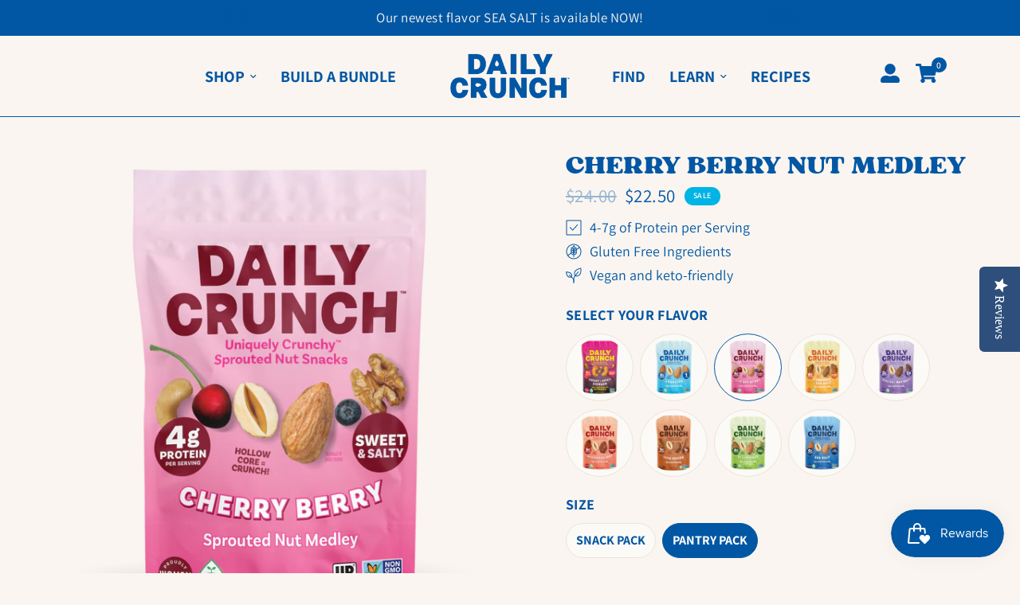

--- FILE ---
content_type: text/css
request_url: https://www.dailycrunchsnacks.com/cdn/shop/t/84/assets/wizard.css?v=124706695392971340911756994915
body_size: -404
content:
.wizard-modal{background-color:#faf5f0!important}.wizard-cta-button{display:none!important}.wizard-modal_brand-logo{display:none}.wizard-modal>*{color:#00bce8!important}.wizard-modal_title{color:#00bce8!important;text-transform:uppercase!important;padding-top:30px!important;font-size:40px!important;line-height:44px!important}.wizard-modal_description{margin-bottom:32px!important;color:#00bce8!important}.wizard-input_container input{margin:0!important;border:1px solid #7B4938!important}.wizard-form_submit-button{background-color:#7b4938!important;color:#fff!important;border-radius:30px!important;font-size:22px!important;font-weight:700!important;margin-bottom:20px!important}.wizard-form{margin-bottom:6px!important}.wizard-input::placeholder{color:#00bce8!important}.wizard-modal_powered-logo{padding-bottom:25px!important;display:none!important}.wizard-modal_disclaimer{color:#00bce8!important}.wizard-modal_disclaimer>a{text-decoration:underline!important;-webkit-text-decoration:underline!important;color:#00bce8!important}
/*# sourceMappingURL=/cdn/shop/t/84/assets/wizard.css.map?v=124706695392971340911756994915 */


--- FILE ---
content_type: text/css;charset=UTF-8
request_url: https://cached.rebuyengine.com/api/v1/widgets/styles?id=155815&format=css&cache_key=1767327674
body_size: -177
content:
#rebuy-widget-155815 .rebuy-bundle__actions{display:flex;flex-direction:column;align-items:center;order:4}#rebuy-widget-155815{max-width:1140px}#rebuy-widget-155815 a{text-decoration:none;white-space:normal}#rebuy-widget-155815 .rebuy-bundle__actions-price{font-size:19px;margin:0 auto 5px auto}#rebuy-widget-155815 .rebuy-bundle__actions-buttons{margin:0 auto;padding:0 15px}#rebuy-widget-155815 .rebuy-bundle__items .rebuy-product-info{display:flex;flex-direction:column;text-align:center}#rebuy-widget-155815 .rebuy-bundle__items{display:flex;justify-content:center}#rebuy-widget-155815 .rebuy-product-block{width:100%;max-width:300px;padding:16px 5px}#rebuy-widget-155815 .rebuy-bundle__image-item{width:100%}#rebuy-widget-155815 .rebuy-bundle .rebuy-product-block .rebuy-product-options{margin:0}#rebuy-widget-155815 .rebuy-product-title{font-family:"Asket",sans-serif;font-size:15px;text-transform:uppercase}#rebuy-widget-155815 .rebuy-product-price{padding:10px 0}#rebuy-widget-155815 .rebuy-bundle__actions.rebuy-mobile,#rebuy-widget-155815 .rebuy-bundle__images{display:none}#rebuy-widget-155815 .primary-title{font-family:"Asket",sans-serif;font-weight:700;font-size:16px;letter-spacing:.32px;line-height:16px;text-align:left;text-transform:uppercase}#rebuy-widget-155815 .rebuy-product-checkbox{display:flex;justify-content:center;padding-block:10px}@media (max-width:768px){#rebuy-widget-155815{margin:0;padding:20px 0 0}#rebuy-widget-155815 a{text-align:left;white-space:nowrap}#rebuy-widget-155815 .primary-title{text-align:left}#rebuy-widget-155815 .rebuy-product-price,#rebuy-widget-155815 .rebuy-product-checkbox{padding-block:0}#rebuy-widget-155815 .rebuy-product-price{flex:1;text-align:right}#rebuy-widget-155815 .rebuy-bundle__images{display:flex;flex-wrap:nowrap;gap:20px;width:100%}#rebuy-widget-155815 .rebuy-bundle__items{flex-direction:column;margin-top:30px}#rebuy-widget-155815 .rebuy-bundle__items .rebuy-product-info{flex-direction:row;align-items:center}#rebuy-widget-155815 .rebuy-bundle__actions.rebuy-desktop,#rebuy-widget-155815 .rebuy-bundle__items .rebuy-bundle__image-item.bundle-single-image,#rebuy-widget-155815 .rebuy-product-label{display:none}#rebuy-widget-155815 .rebuy-bundle__actions.rebuy-mobile{display:block}#rebuy-widget-155815 .rebuy-bundle__actions{margin-top:0;padding-top:0;padding-bottom:10px}#rebuy-widget-155815 .rebuy-product-block{max-width:unset;padding:0;gap:0;margin-bottom:10px}#rebuy-widget-155815 .rebuy-product-review{white-space:nowrap;margin:5px}#rebuy-widget-155815 .rebuy-select{padding:8px}#rebuy-widget-155815 .rebuy-bundle .rebuy-product-block .rebuy-product-options{margin-left:23px}}@media (max-width:480px){.rebuy-product-review{display:none}}

--- FILE ---
content_type: text/css;charset=UTF-8
request_url: https://cached.rebuyengine.com/api/v1/widgets/styles?id=155821&format=css&cache_key=1767327674
body_size: -494
content:
#rebuy-widget-155821 img{aspect-ratio:1/1!important;object-fit:contain!important}#rebuy-widget-155821 img:hover{transform:rotate(15deg)}#rebuy-widget-155821 .primary-title{text-transform:uppercase}#rebuy-widget-155821 .rebuy-product-title{font-size:18px;font-family:"Asket",sans-serif;font-weight:500;letter-spacing:.19px;line-height:21.6px}#rebuy-widget-155821 .rebuy-product-review .rebuy-review-count{font-size:15px}#rebuy-widget-155821 .rebuy-review-count-parenthesis{display:none}#rebuy-widget-155821 .rebuy-carousel__arrow--prev svg{transform:translateZ(10px)}#rebuy-widget-155821 .rebuy-carousel__arrows .rebuy-carousel__arrow svg{height:42px;width:42px;top:-1px;position:relative}#rebuy-widget-155821 .rebuy-carousel__arrows .rebuy-carousel__arrow{display:grid}#rebuy-widget-155821 .rebuy-carousel__arrows .rebuy-carousel__arrow--prev{left:10px}#rebuy-widget-155821 .rebuy-carousel__arrows .rebuy-carousel__arrow--next{right:10px}@media (max-width:480px){#rebuy-widget-155821 .splide__arrow{top:35%}}

--- FILE ---
content_type: text/css;charset=UTF-8
request_url: https://cached.rebuyengine.com/api/v1/widgets/styles?id=155816&format=css&cache_key=1767327674
body_size: -387
content:
#rebuy-widget-155816 .rebuy-product-review .rebuy-review-count{font-size:15px}#rebuy-widget-155816 .rebuy-product-title{font-size:18px;font-family:"Asket",sans-serif;font-weight:500;letter-spacing:.19px;line-height:21.6px}#rebuy-widget-155816 .rebuy-review-count-parenthesis{display:none}#rebuy-widget-155816 .rebuy-product-block{padding:0 20px}#rebuy-widget-155816 .rebuy-widget-content{background:#faf5f0}

--- FILE ---
content_type: application/x-javascript
request_url: https://app.cart-bot.net/public/status/shop/dailycrunch.myshopify.com.js?1768840468
body_size: -323
content:
var giftbee_settings_updated='1702050265c';

--- FILE ---
content_type: text/json
request_url: https://conf.config-security.com/model
body_size: 85
content:
{"title":"recommendation AI model (keras)","structure":"release_id=0x68:4b:50:24:6a:58:79:4e:5e:22:7b:3c:38:21:46:78:23:21:7a:74:77:5d:61:7d:52:2b:3b:64:66;keras;k6b43koly7opdl2udhgbprl4p85r9s2w8qqh8kr44asmls51idj3do47zn1fkzfcgikubuej","weights":"../weights/684b5024.h5","biases":"../biases/684b5024.h5"}

--- FILE ---
content_type: text/javascript
request_url: https://www.dailycrunchsnacks.com/cdn/shop/t/84/assets/app.js?v=43544218922698011001756994915
body_size: 4034
content:
function debounce(fn,wait){let t;return(...args)=>{clearTimeout(t),t=setTimeout(()=>fn.apply(this,args),wait)}}var dispatchCustomEvent=function(eventName){var data=arguments.length>1&&arguments[1]!==void 0?arguments[1]:{},detail={detail:data},event=new CustomEvent(eventName,data?detail:null);document.dispatchEvent(event)};if(!customElements.get("quantity-selector")){class QuantityInput extends HTMLElement{constructor(){super(),this.input=this.querySelector(".qty"),this.step=this.input.getAttribute("step"),this.changeEvent=new Event("change",{bubbles:!0}),this.subtract=this.querySelector(".minus"),this.add=this.querySelector(".plus"),this.subtract.addEventListener("click",()=>this.change_quantity(-1*this.step)),this.add.addEventListener("click",()=>this.change_quantity(1*this.step))}connectedCallback(){this.classList.add("buttons_added")}change_quantity(change){let quantity=Number(this.input.value);isNaN(quantity)&&(quantity=1),quantity+=change,quantity=Math.max(quantity,1),this.input.value=quantity,this.input.dispatchEvent(this.changeEvent)}}customElements.define("quantity-selector",QuantityInput)}class ArrowSubMenu{constructor(self){this.submenu=self.parentNode.querySelector(".sub-menu"),this.arrow=self,self.addEventListener("click",e=>this.toggle_submenu(e))}toggle_submenu(e){e.preventDefault();let submenu=this.submenu;submenu.classList.contains("active")?(submenu.classList.remove("active"),this.arrow.blur()):submenu.classList.add("active")}}let arrows=document.querySelectorAll(".thb-arrow");if(arrows.forEach(arrow=>{new ArrowSubMenu(arrow)}),!customElements.get("product-card")){class ProductCard extends HTMLElement{constructor(){super(),this.swatches=this.querySelector(".product-card-swatches"),this.image=this.querySelector(".product-featured-image-link .product-primary-image"),this.additional_images=this.querySelectorAll(".product-secondary-image"),this.additional_images_nav=this.querySelectorAll(".product-secondary-images-nav li"),this.quickview_button=this.querySelector(".product-card-quickview")}connectedCallback(){this.swatches&&this.enableSwatches(this.swatches,this.image),this.quickview_button&&this.enableQuickview(this.quickview_button),this.additional_images&&this.enableAdditionalImages()}enableAdditionalImages(){let image_length=this.additional_images.length,images=this.additional_images,nav=this.additional_images_nav,image_container=this.querySelector(".product-featured-image");const mousemove=function(e){let l=e.offsetX,w=this.getBoundingClientRect().width,prc=l/w,sel=Math.floor(prc*image_length),selimg=images[sel];images.forEach((image,index)=>{image.classList.contains("hover")&&(image.classList.remove("hover"),nav.length&&nav[index].classList.remove("active"))}),selimg&&(selimg.classList.contains("hover")||(selimg.classList.add("hover"),nav.length&&nav[sel].classList.add("active")))},mouseleave=function(e){images.forEach((image,index)=>{image.classList.remove("hover"),nav.length&&nav[index].classList.remove("active")})};image_container&&(image_container.addEventListener("touchstart",mousemove,{passive:!0}),image_container.addEventListener("touchmove",mousemove,{passive:!0}),image_container.addEventListener("touchend",mouseleave,{passive:!0}),image_container.addEventListener("mouseenter",mousemove,{passive:!0}),image_container.addEventListener("mousemove",mousemove,{passive:!0}),image_container.addEventListener("mouseleave",mouseleave,{passive:!0}))}enableSwatches(swatches,image){let swatch_list=swatches.querySelectorAll(".product-card-swatch"),org_srcset=image?image.dataset.srcset:"",active=swatches.querySelector(".product-card-swatch.active");swatch_list.forEach((swatch,index)=>{swatch.addEventListener("mouseover",function(){[].forEach.call(swatch_list,function(el){el.classList.remove("active")}),image&&(swatch.dataset.srcset?image.setAttribute("srcset",swatch.dataset.srcset):image.setAttribute("srcset",org_srcset)),swatch.classList.add("active")}),swatch.addEventListener("click",function(evt){window.location.href=this.dataset.href,evt.preventDefault()})})}enableQuickview(quickview_button){const _this=this,drawer=document.getElementById("Product-Drawer"),body=document.body;quickview_button.addEventListener("click",function(evt){evt.preventDefault();let productHandle=quickview_button.dataset.productHandle,href=`${theme.routes.root_url}/products/${productHandle}?view=quick-view`;href=href.replace("//","/"),!(!href||!productHandle)&&(quickview_button.classList.contains("loading")||(quickview_button.classList.add("loading"),fetch(href,{method:"GET"}).then(response=>(quickview_button.classList.remove("loading"),response.text())).then(text=>{const sectionInnerHTML=new DOMParser().parseFromString(text,"text/html").querySelector("#Product-Drawer-Content").innerHTML;_this.renderQuickview(sectionInnerHTML,drawer,body,href,productHandle)})))})}renderQuickview(sectionInnerHTML,drawer,body,href,productHandle){if(sectionInnerHTML){drawer.querySelector("#Product-Drawer-Content").innerHTML=sectionInnerHTML;let quantity=drawer.querySelector(".quantity:not(.buttons_added)");setTimeout(()=>{Shopify&&Shopify.PaymentButton&&Shopify.PaymentButton.init()},300),body.classList.add("open-cc"),body.classList.add("open-quick-view"),drawer.classList.add("active"),setTimeout(()=>{drawer.querySelector(".product-quick-images--container").classList.add("active")}),drawer.querySelector(".side-panel-close").focus(),dispatchCustomEvent("quick-view:open",{productUrl:href,productHandle})}}}customElements.define("product-card",ProductCard)}class Header{constructor(){const header=document.querySelector(".header-section"),header_main=document.getElementById("header"),menu=document.getElementById("mobile-menu"),toggle=document.querySelector(".mobile-toggle-wrapper"),setHeaderOffset=this.setHeaderOffset,setAnnouncementHeight=this.setAnnouncementHeight,setHeaderHeight=this.setHeaderHeight;if(header_main){if(document.addEventListener("keydown",e=>{e.code.toUpperCase()==="ESCAPE"&&(toggle.removeAttribute("open"),toggle.classList.remove("active"))}),toggle.querySelector(".mobile-toggle").addEventListener("click",e=>{setAnnouncementHeight(header),toggle.classList.contains("active")?(e.preventDefault(),document.body.classList.remove("overflow-hidden"),toggle.classList.remove("active"),this.closeAnimation(toggle)):(document.body.classList.add("overflow-hidden"),setTimeout(()=>{toggle.classList.add("active")})),window.dispatchEvent(new Event("resize.resize-select"))}),window.addEventListener("scroll",function(){setHeaderOffset(header),setHeaderHeight(header_main),header_main.classList.toggle("is-sticky",header.getBoundingClientRect().top<1)},{passive:!0}),window.dispatchEvent(new Event("scroll")),document.getElementById("shopify-section-announcement-bar")){const a_bar=document.getElementById("shopify-section-announcement-bar");window.addEventListener("resize",function(){setAnnouncementHeight(a_bar)},{passive:!0}),window.dispatchEvent(new Event("resize"))}menu.querySelectorAll("summary").forEach(summary=>summary.addEventListener("click",this.onSummaryClick.bind(this))),menu.querySelectorAll("button").forEach(button=>button.addEventListener("click",this.onCloseButtonClick.bind(this)))}}setAnnouncementHeight(a_bar){let h=a_bar.clientHeight;document.documentElement.style.setProperty("--announcement-height",h+"px")}setHeaderOffset(header){let h=header.getBoundingClientRect().top;document.documentElement.style.setProperty("--header-offset",h+"px")}setHeaderHeight(header){let h=header.clientHeight;document.documentElement.style.setProperty("--header-height",h+"px")}onSummaryClick(event){const detailsElement=event.currentTarget.parentNode,parentMenuElement=detailsElement.closest(".link-container"),isOpen=detailsElement.hasAttribute("open");setTimeout(()=>{detailsElement.classList.add("menu-opening"),parentMenuElement&&parentMenuElement.classList.add("submenu-open")},100)}onCloseButtonClick(event){event.preventDefault();const detailsElement=event.currentTarget.closest("details");this.closeSubmenu(detailsElement)}closeSubmenu(detailsElement){detailsElement.classList.remove("menu-opening"),this.closeAnimation(detailsElement)}closeAnimation(detailsElement){let animationStart;const handleAnimation=time=>{animationStart===void 0&&(animationStart=time),time-animationStart<400?window.requestAnimationFrame(handleAnimation):detailsElement.removeAttribute("open")};window.requestAnimationFrame(handleAnimation)}}if(!customElements.get("full-menu")){class FullMenu extends HTMLElement{constructor(){super()}connectedCallback(){if(this.submenus=this.querySelectorAll(".thb-full-menu>.menu-item-has-children:not(.menu-item-has-megamenu)>.sub-menu"),!this.submenus.length)return;const _this=this;window.addEventListener("resize",debounce(function(){_this.resizeSubMenus()},100)),window.dispatchEvent(new Event("resize")),document.fonts.ready.then(function(){_this.resizeSubMenus()})}resizeSubMenus(){this.submenus.forEach(submenu=>{submenu.querySelectorAll(":scope >.menu-item-has-children>.sub-menu").forEach(sub_submenu=>{let w=sub_submenu.offsetWidth,l=sub_submenu.parentElement.parentElement.getBoundingClientRect().left+sub_submenu.parentElement.parentElement.clientWidth+10;w+l>document.body.clientWidth?sub_submenu.parentElement.classList.add("left-submenu"):sub_submenu.parentElement.classList.contains("left-submenu")&&(console.log("remove left"),sub_submenu.parentElement.classList.remove("left-submenu"))})})}}customElements.define("full-menu",FullMenu)}if(!customElements.get("side-panel-close")){class PanelClose extends HTMLElement{constructor(){super();let cc=document.querySelector(".click-capture");this.addEventListener("click",e=>this.close_panel(e)),document.addEventListener("panel:close",e=>{let panel=document.querySelectorAll(".side-panel.active");panel&&this.close_panel(e,panel[0])}),cc.addEventListener("click",e=>{let panel=document.querySelectorAll(".side-panel.active");panel&&this.close_panel(e,panel[0])})}close_panel(e,panel){e&&e.preventDefault(),!(!panel&&(panel=e.target.closest(".side-panel"),!panel))&&(panel.classList.contains("product-drawer")?this.close_quick_view(panel):panel.classList.contains("cart-drawer")?(panel.querySelector(".product-recommendations--full")&&(document.body.classList.contains("open-quick-view")||panel.querySelector(".product-recommendations--full").classList.remove("active")),window.innerWidth<1069?document.body.classList.contains("open-quick-view")?this.close_quick_view():(panel.classList.remove("active"),document.body.classList.remove("open-cc"),document.body.classList.remove("open-cart")):panel.querySelector(".product-recommendations--full")?document.body.classList.contains("open-quick-view")?this.close_quick_view():setTimeout(()=>{panel.classList.remove("active"),document.body.classList.remove("open-cc"),document.body.classList.remove("open-cart")},500):(panel.classList.remove("active"),document.body.classList.remove("open-cc"),document.body.classList.remove("open-cart"))):(panel.classList.remove("active"),document.body.classList.remove("open-cc")))}close_quick_view(panel){panel=panel||document.getElementById("Product-Drawer"),panel.querySelector(".product-quick-images--container")&&panel.querySelector(".product-quick-images--container").classList.remove("active"),window.innerWidth<1069?(panel.classList.remove("active"),document.body.classList.contains("open-cart")||document.body.classList.remove("open-cc"),document.body.classList.remove("open-quick-view")):panel.querySelector(".product-quick-images--container")&&setTimeout(()=>{panel.classList.remove("active"),document.body.classList.contains("open-cart")||document.body.classList.remove("open-cc"),document.body.classList.remove("open-quick-view")},500)}}customElements.define("side-panel-close",PanelClose),document.addEventListener("keydown",e=>{e.code.toUpperCase()==="ESCAPE"&&dispatchCustomEvent("panel:close")})}class CartDrawer{constructor(){if(this.container=document.getElementById("Cart-Drawer"),!this.container)return;let _this=this,button=document.getElementById("cart-drawer-toggle"),quantities=this.container.querySelectorAll(".quantity input"),removes=this.container.querySelectorAll(".remove");button.addEventListener("click",e=>{e.preventDefault(),document.body.classList.add("open-cc"),document.body.classList.add("open-cart"),this.container.classList.add("active"),this.container.focus(),setTimeout(()=>{this.container.querySelector(".product-recommendations--full")&&this.container.querySelector(".product-recommendations--full").classList.add("active")}),dispatchCustomEvent("cart-drawer:open")}),this.debouncedOnChange=debounce(event=>{this.onChange(event)},300),this.container.addEventListener("change",this.debouncedOnChange.bind(this)),this.notesToggle(),this.removeProductEvent(),this.updateFreeShipping()}onChange(event){event.target.classList.contains("qty")&&this.updateQuantity(event.target.dataset.index,event.target.value)}removeProductEvent(){this.container.querySelectorAll(".remove").forEach(remove=>{remove.addEventListener("click",event=>{this.updateQuantity(event.target.dataset.index,"0"),event.preventDefault()})})}getSectionsToRender(){return[{id:"Cart-Drawer",section:"cart-drawer",selector:".cart-drawer"},{id:"cart-drawer-toggle",section:"cart-bubble",selector:".thb-item-count"}]}getSectionInnerHTML(html,selector){return new DOMParser().parseFromString(html,"text/html").querySelector(selector).innerHTML}notesToggle(){let notes_toggle=document.getElementById("order-note-toggle");notes_toggle&&(notes_toggle.addEventListener("click",event=>{notes_toggle.nextElementSibling.classList.add("active")}),notes_toggle.nextElementSibling.querySelectorAll(".button, .order-note-toggle__content-overlay").forEach(el=>{el.addEventListener("click",event=>{notes_toggle.nextElementSibling.classList.remove("active"),this.saveNotes()})}))}saveNotes(){fetch(`${theme.routes.cart_update_url}.js`,{method:"POST",headers:{"Content-Type":"application/json",Accept:"application/json"},body:JSON.stringify({note:document.getElementById("mini-cart__notes").value})})}updateFreeShipping(){const free_shipping=this.container.querySelector(".free-shipping");if(free_shipping){let amount_text=free_shipping.querySelector(".free-shipping--text span"),total=parseInt(free_shipping.dataset.cartTotal,10),minimum=Math.round(parseInt(free_shipping.dataset.minimum,10)*(Shopify.currency.rate||1)),percentage=1;if(total<minimum&&(percentage=total/minimum,amount_text)){let remaining=minimum-total,format=window.theme.settings.money_with_currency_format||"${{amount}}";amount_text.innerHTML=formatMoney(remaining,format)}free_shipping.style.setProperty("--percentage",percentage)}}updateQuantity(line,quantity){this.container.querySelector(`#CartDrawerItem-${line}`).classList.add("thb-loading");const body=JSON.stringify({line,quantity,sections:this.getSectionsToRender().map(section=>section.section),sections_url:window.location.pathname});dispatchCustomEvent("line-item:change:start",{quantity}),this.container.querySelector(".product-recommendations--full")&&this.container.querySelector(".product-recommendations--full").classList.remove("active"),fetch(`${theme.routes.cart_change_url}`,{method:"POST",headers:{"Content-Type":"application/json",Accept:"application/json"},body}).then(response=>response.text()).then(state=>{const parsedState=JSON.parse(state);this.getSectionsToRender().forEach(section=>{const elementToReplace=document.getElementById(section.id).querySelector(section.selector)||document.getElementById(section.id);elementToReplace.innerHTML=this.getSectionInnerHTML(parsedState.sections[section.section],section.selector)}),this.removeProductEvent(),this.notesToggle(),this.updateFreeShipping(),dispatchCustomEvent("line-item:change:end",{quantity,cart:parsedState}),this.container.querySelector(`#CartDrawerItem-${line}`)&&this.container.querySelector(`#CartDrawerItem-${line}`).classList.remove("thb-loading")})}}class ModalDialog extends HTMLElement{constructor(){super(),this.querySelector('[id^="ModalClose-"]').addEventListener("click",this.hide.bind(this)),this.addEventListener("keyup",event=>{event.code.toUpperCase()==="ESCAPE"&&this.hide()}),this.classList.contains("media-modal")?this.addEventListener("pointerup",event=>{event.pointerType==="mouse"&&!event.target.closest("product-model")&&this.hide()}):this.addEventListener("click",event=>{event.target.nodeName==="MODAL-DIALOG"&&this.hide()})}connectedCallback(){this.moved||(this.moved=!0,document.body.appendChild(this))}show(opener){this.openedBy=opener,document.body.classList.add("overflow-hidden"),this.setAttribute("open","")}hide(){document.body.classList.remove("overflow-hidden"),this.removeAttribute("open"),this.querySelectorAll(".js-youtube").forEach(video=>{video.contentWindow.postMessage('{"event":"command","func":"pauseVideo","args":""}',"*")}),this.querySelectorAll(".js-vimeo").forEach(video=>{video.contentWindow.postMessage('{"method":"pause"}',"*")}),this.querySelectorAll("video").forEach(video=>video.pause())}}customElements.define("modal-dialog",ModalDialog);class ModalOpener extends HTMLElement{constructor(){super();const button=this.querySelector("button");button&&button.addEventListener("click",()=>{const modal=document.querySelector(this.getAttribute("data-modal"));modal&&modal.show(button)})}}customElements.define("modal-opener",ModalOpener);class Localization{constructor(){let _this=this;document.querySelectorAll(".thb-localization-forms").forEach(localization=>{localization.addEventListener("change",e=>{localization.querySelector("form").submit()})})}}class SelectWidth{constructor(){let _this=this;window.addEventListener("load",()=>{document.querySelectorAll(".resize-select").forEach(_this.resizeSelect)}),document.body.addEventListener("change",e=>{e.target.matches(".resize-select")&&e.target.offsetParent!==null&&_this.resizeSelect(e.target)}),window.addEventListener("resize.resize-select",function(){document.querySelectorAll(".resize-select").forEach(_this.resizeSelect)})}resizeSelect(sel){let tempOption=document.createElement("option");tempOption.textContent=sel.selectedOptions[0].textContent;let tempSelect=document.createElement("select"),offset=13;tempSelect.style.visibility="hidden",tempSelect.style.position="fixed",tempSelect.appendChild(tempOption),(sel.classList.contains("thb-language-code")||sel.classList.contains("thb-currency-code")||sel.classList.contains("facet-filters__sort"))&&(offset=2),sel.after(tempSelect),tempSelect.clientWidth>0&&(sel.style.width=`${+tempSelect.clientWidth+offset}px`),tempSelect.remove()}}typeof SelectWidth<"u"&&new SelectWidth;class FooterMenuToggle{constructor(){let _this=this;document.querySelectorAll(".thb-widget-title.collapsible").forEach(button=>{button.addEventListener("click",e=>{button.classList.toggle("active")})})}}if(!customElements.get("side-panel-content-tabs")){class SidePanelContentTabs extends HTMLElement{constructor(){super(),this.buttons=this.querySelectorAll("button"),this.panels=this.parentElement.querySelectorAll(".side-panel-content--tab-panel")}connectedCallback(){this.setupButtonObservers()}disconnectedCallback(){}setupButtonObservers(){this.buttons.forEach((item,i)=>{item.addEventListener("click",e=>{this.toggleActiveClass(i)})})}toggleActiveClass(i){this.buttons.forEach(button=>{button.classList.remove("tab-active")}),this.buttons[i].classList.add("tab-active"),this.panels.forEach(panel=>{panel.classList.remove("tab-active")}),this.panels[i].classList.add("tab-active")}}customElements.define("side-panel-content-tabs",SidePanelContentTabs)}if(!customElements.get("collapsible-row")){class CollapsibleRow extends HTMLElement{constructor(){super(),this.details=this.querySelector("details"),this.summary=this.querySelector("summary"),this.content=this.querySelector(".collapsible__content")}connectedCallback(){this.setListeners()}setListeners(){document.body.classList.contains("animations-true")&&typeof gsap<"u"&&setTimeout(()=>{this.prepareAnimations(),this.querySelector("summary").addEventListener("click",e=>this.onClick(e))},400)}prepareAnimations(){let _this=this,summary_height=this.querySelector("summary").offsetHeight,content_height=this.querySelector(".collapsible__content").offsetHeight,initial_height=summary_height,final_height=summary_height+content_height;this.tl=!1,this.tl=gsap.timeline({reversed:!_this.details.open,paused:!0,inherit:!1,ease:"sine.inOut",onStart:function(){_this.details.open=!0,_this.details.style.overflow="hidden"},onReverseComplete:function(){_this.details.open=!1,_this.details.style.overflow=""}}),this.tl.fromTo(_this.details,{height:function(){return Math.max(Math.max(initial_height,0),24)},clearProps:"height"},{duration:.6,height:final_height,clearProps:"height"}),this.details.open&&this.tl.progress(1)}instantClose(){this.tl.timeScale(10).reverse()}animateClose(){this.tl.timeScale(3).reverse()}animateOpen(){this.tl.timeScale(1).play()}onClick(e){e.preventDefault(),this.tl.reversed()?this.tl.timeScale(1).play():this.tl.timeScale(3).reverse()}}customElements.define("collapsible-row",CollapsibleRow)}window.addEventListener("load",()=>{typeof Localization<"u"&&new Localization,typeof CartDrawer<"u"&&new CartDrawer,typeof Header<"u"&&new Header,typeof FooterMenuToggle<"u"&&new FooterMenuToggle});
//# sourceMappingURL=/cdn/shop/t/84/assets/app.js.map?v=43544218922698011001756994915


--- FILE ---
content_type: text/javascript
request_url: https://www.dailycrunchsnacks.com/cdn/shop/t/84/assets/awtomic-theme-custom.js?v=176382242048275600781757711215
body_size: 278
content:
window.bundleapp=window.bundleapp||{},window.bundleapp.settings=Object.assign({},window.bundleapp.settings||{},{bab:{productImage:600}});const waitForElement=(selector,callback,delay=0,failsafeDelay)=>{const observer=new MutationObserver((mutations,obs)=>{const element=document.querySelector(selector);element&&(obs.disconnect(),typeof callback=="function"&&setTimeout(()=>{callback(element)},delay))});observer.observe(document.body,{childList:!0,subtree:!0}),failsafeDelay&&setTimeout(()=>observer.disconnect(),failsafeDelay)};window.location.pathname.includes("/tools/bundle-subscriptions")&&window.location.search.includes("subscriptionId=")&&document.body.classList.add("awt-cp"),/^\/tools\/bundle-subscriptions\/?$/.test(location.pathname)&&!location.search&&document.body.classList.add("awt-my-subs"),window.location.pathname.includes("/tools/bundle-subscriptions/bundle/")&&(window.Awtomic=window.Awtomic||{},window.Awtomic.getBabSelection=()=>{const babProductId=document.querySelector(".bundle-container")?.className.split(" ").find(c=>c.startsWith("pv_"))?.split("_")[1];if(!babProductId)return{};const bundleProductCards=document.querySelectorAll(".bundle-product-card"),bundleSelectedProducts={};return bundleProductCards.forEach(card=>{const productId=card.getAttribute("data-pid"),quantityElement=card.querySelector(".bundle-product-card__quantity-button-container > span"),quantity=quantityElement?parseInt(quantityElement.innerHTML):0;productId&&quantity>0&&(bundleSelectedProducts[productId]=quantity)}),{[babProductId]:bundleSelectedProducts}}),document.body.addEventListener("click",async event=>{if(!event.target.matches(".cart__remove-bundle *, .cart__remove-bundle[data-bundle-id]"))return;const bundleElement=event.target.closest(".cart__remove-bundle")||(event.target.hasAttribute("data-bundle-id")?event.target:null),bundle_id=bundleElement?bundleElement.getAttribute("data-bundle-id"):null;if(bundle_id){event.preventDefault();try{const data={updates:(await(await fetch("/cart.js")).json()).items.reduce((acc,item)=>item.properties?._bundleUid==bundle_id?{...acc,[item.key]:0}:acc,{})};(await fetch("/cart/update.js",{method:"POST",headers:{"Content-Type":"application/json"},body:JSON.stringify(data)})).ok&&(window.location.href="/cart")}catch(error){console.error(error)}}});
//# sourceMappingURL=/cdn/shop/t/84/assets/awtomic-theme-custom.js.map?v=176382242048275600781757711215
